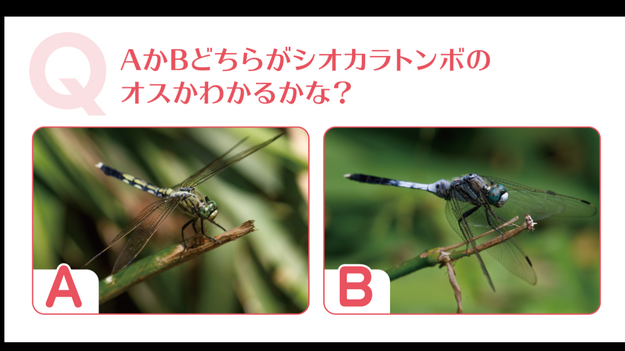

--- FILE ---
content_type: text/html; charset=utf-8
request_url: https://www.google.com/recaptcha/api2/aframe
body_size: 268
content:
<!DOCTYPE HTML><html><head><meta http-equiv="content-type" content="text/html; charset=UTF-8"></head><body><script nonce="PNtOu2Q0-YV6GIH4q25xnQ">/** Anti-fraud and anti-abuse applications only. See google.com/recaptcha */ try{var clients={'sodar':'https://pagead2.googlesyndication.com/pagead/sodar?'};window.addEventListener("message",function(a){try{if(a.source===window.parent){var b=JSON.parse(a.data);var c=clients[b['id']];if(c){var d=document.createElement('img');d.src=c+b['params']+'&rc='+(localStorage.getItem("rc::a")?sessionStorage.getItem("rc::b"):"");window.document.body.appendChild(d);sessionStorage.setItem("rc::e",parseInt(sessionStorage.getItem("rc::e")||0)+1);localStorage.setItem("rc::h",'1769107078067');}}}catch(b){}});window.parent.postMessage("_grecaptcha_ready", "*");}catch(b){}</script></body></html>